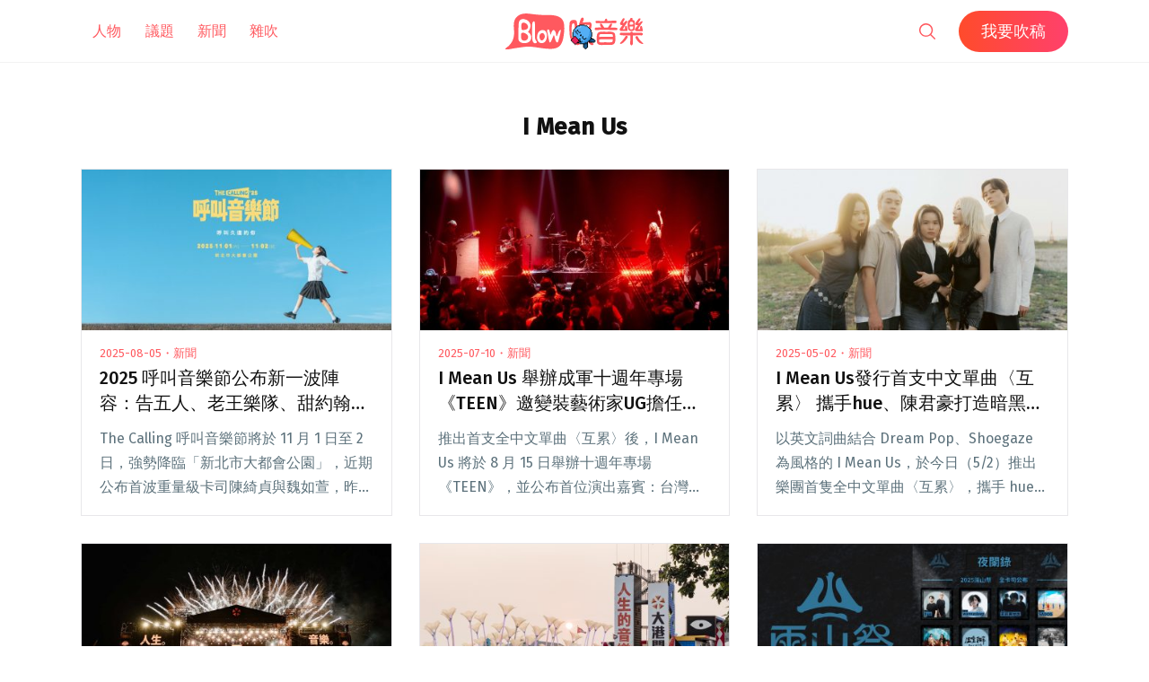

--- FILE ---
content_type: text/html; charset=UTF-8
request_url: https://blow.streetvoice.com/t/i-mean-us/
body_size: 17569
content:
<!doctype html>
<html lang="zh-TW">
<head>
	<meta charset="UTF-8" />
	<meta name="viewport" content="width=device-width, initial-scale=1" />
	<link rel="profile" href="https://gmpg.org/xfn/11" />
	<link href="https://blow.streetvoice.com/wp-content/themes/seedlet/assets/css/bootstrap-grid.css" rel="stylesheet">
			<style type="text/css">
					.heateor_sss_button_instagram span.heateor_sss_svg,a.heateor_sss_instagram span.heateor_sss_svg{background:radial-gradient(circle at 30% 107%,#fdf497 0,#fdf497 5%,#fd5949 45%,#d6249f 60%,#285aeb 90%)}
											.heateor_sss_horizontal_sharing .heateor_sss_svg,.heateor_sss_standard_follow_icons_container .heateor_sss_svg{
							color: #fff;
						border-width: 0px;
			border-style: solid;
			border-color: transparent;
		}
					.heateor_sss_horizontal_sharing .heateorSssTCBackground{
				color:#666;
			}
					.heateor_sss_horizontal_sharing span.heateor_sss_svg:hover,.heateor_sss_standard_follow_icons_container span.heateor_sss_svg:hover{
						border-color: transparent;
		}
		.heateor_sss_vertical_sharing span.heateor_sss_svg,.heateor_sss_floating_follow_icons_container span.heateor_sss_svg{
							color: #fff;
						border-width: 0px;
			border-style: solid;
			border-color: transparent;
		}
				.heateor_sss_vertical_sharing .heateorSssTCBackground{
			color:#666;
		}
						.heateor_sss_vertical_sharing span.heateor_sss_svg:hover,.heateor_sss_floating_follow_icons_container span.heateor_sss_svg:hover{
						border-color: transparent;
		}
		@media screen and (max-width:783px) {.heateor_sss_vertical_sharing{display:none!important}}		</style>
		<meta name='robots' content='index, follow, max-image-preview:large, max-snippet:-1, max-video-preview:-1' />

	<!-- This site is optimized with the Yoast SEO plugin v23.8 - https://yoast.com/wordpress/plugins/seo/ -->
	<title>I Mean Us - Blow 吹音樂</title>
	<link rel="canonical" href="https://blow.streetvoice.com/t/i-mean-us/" />
	<link rel="next" href="https://blow.streetvoice.com/t/i-mean-us/page/2/" />
	<meta property="og:locale" content="zh_TW" />
	<meta property="og:type" content="article" />
	<meta property="og:title" content="I Mean Us - Blow 吹音樂" />
	<meta property="og:url" content="https://blow.streetvoice.com/t/i-mean-us/" />
	<meta property="og:site_name" content="Blow 吹音樂" />
	<script type="application/ld+json" class="yoast-schema-graph">{"@context":"https://schema.org","@graph":[{"@type":"CollectionPage","@id":"https://blow.streetvoice.com/t/i-mean-us/","url":"https://blow.streetvoice.com/t/i-mean-us/","name":"I Mean Us - Blow 吹音樂","isPartOf":{"@id":"https://blow.streetvoice.com/#website"},"primaryImageOfPage":{"@id":"https://blow.streetvoice.com/t/i-mean-us/#primaryimage"},"image":{"@id":"https://blow.streetvoice.com/t/i-mean-us/#primaryimage"},"thumbnailUrl":"https://blow.streetvoice.com/wp-content/uploads/2025/08/0-4.jpg","breadcrumb":{"@id":"https://blow.streetvoice.com/t/i-mean-us/#breadcrumb"},"inLanguage":"zh-TW"},{"@type":"ImageObject","inLanguage":"zh-TW","@id":"https://blow.streetvoice.com/t/i-mean-us/#primaryimage","url":"https://blow.streetvoice.com/wp-content/uploads/2025/08/0-4.jpg","contentUrl":"https://blow.streetvoice.com/wp-content/uploads/2025/08/0-4.jpg","width":1920,"height":1000},{"@type":"BreadcrumbList","@id":"https://blow.streetvoice.com/t/i-mean-us/#breadcrumb","itemListElement":[{"@type":"ListItem","position":1,"name":"Home","item":"https://blow.streetvoice.com/"},{"@type":"ListItem","position":2,"name":"I Mean Us"}]},{"@type":"WebSite","@id":"https://blow.streetvoice.com/#website","url":"https://blow.streetvoice.com/","name":"Blow 吹音樂","description":"獨立音樂大小事","potentialAction":[{"@type":"SearchAction","target":{"@type":"EntryPoint","urlTemplate":"https://blow.streetvoice.com/?s={search_term_string}"},"query-input":{"@type":"PropertyValueSpecification","valueRequired":true,"valueName":"search_term_string"}}],"inLanguage":"zh-TW"}]}</script>
	<!-- / Yoast SEO plugin. -->


<link rel='dns-prefetch' href='//fonts.googleapis.com' />
<link rel='dns-prefetch' href='//v0.wordpress.com' />
<link rel='dns-prefetch' href='//c0.wp.com' />
<link rel="alternate" type="application/rss+xml" title="訂閱《Blow 吹音樂》&raquo; 資訊提供" href="https://blow.streetvoice.com/feed/" />
<link rel="alternate" type="application/rss+xml" title="訂閱《Blow 吹音樂》&raquo; 留言的資訊提供" href="https://blow.streetvoice.com/comments/feed/" />
<link rel="alternate" type="application/rss+xml" title="訂閱《Blow 吹音樂》&raquo; 標籤〈I Mean Us〉的資訊提供" href="https://blow.streetvoice.com/t/i-mean-us/feed/" />
<style id='wp-img-auto-sizes-contain-inline-css'>
img:is([sizes=auto i],[sizes^="auto," i]){contain-intrinsic-size:3000px 1500px}
/*# sourceURL=wp-img-auto-sizes-contain-inline-css */
</style>
<style id='wp-emoji-styles-inline-css'>

	img.wp-smiley, img.emoji {
		display: inline !important;
		border: none !important;
		box-shadow: none !important;
		height: 1em !important;
		width: 1em !important;
		margin: 0 0.07em !important;
		vertical-align: -0.1em !important;
		background: none !important;
		padding: 0 !important;
	}
/*# sourceURL=wp-emoji-styles-inline-css */
</style>
<style id='wp-block-library-inline-css'>
:root{--wp-block-synced-color:#7a00df;--wp-block-synced-color--rgb:122,0,223;--wp-bound-block-color:var(--wp-block-synced-color);--wp-editor-canvas-background:#ddd;--wp-admin-theme-color:#007cba;--wp-admin-theme-color--rgb:0,124,186;--wp-admin-theme-color-darker-10:#006ba1;--wp-admin-theme-color-darker-10--rgb:0,107,160.5;--wp-admin-theme-color-darker-20:#005a87;--wp-admin-theme-color-darker-20--rgb:0,90,135;--wp-admin-border-width-focus:2px}@media (min-resolution:192dpi){:root{--wp-admin-border-width-focus:1.5px}}.wp-element-button{cursor:pointer}:root .has-very-light-gray-background-color{background-color:#eee}:root .has-very-dark-gray-background-color{background-color:#313131}:root .has-very-light-gray-color{color:#eee}:root .has-very-dark-gray-color{color:#313131}:root .has-vivid-green-cyan-to-vivid-cyan-blue-gradient-background{background:linear-gradient(135deg,#00d084,#0693e3)}:root .has-purple-crush-gradient-background{background:linear-gradient(135deg,#34e2e4,#4721fb 50%,#ab1dfe)}:root .has-hazy-dawn-gradient-background{background:linear-gradient(135deg,#faaca8,#dad0ec)}:root .has-subdued-olive-gradient-background{background:linear-gradient(135deg,#fafae1,#67a671)}:root .has-atomic-cream-gradient-background{background:linear-gradient(135deg,#fdd79a,#004a59)}:root .has-nightshade-gradient-background{background:linear-gradient(135deg,#330968,#31cdcf)}:root .has-midnight-gradient-background{background:linear-gradient(135deg,#020381,#2874fc)}:root{--wp--preset--font-size--normal:16px;--wp--preset--font-size--huge:42px}.has-regular-font-size{font-size:1em}.has-larger-font-size{font-size:2.625em}.has-normal-font-size{font-size:var(--wp--preset--font-size--normal)}.has-huge-font-size{font-size:var(--wp--preset--font-size--huge)}.has-text-align-center{text-align:center}.has-text-align-left{text-align:left}.has-text-align-right{text-align:right}.has-fit-text{white-space:nowrap!important}#end-resizable-editor-section{display:none}.aligncenter{clear:both}.items-justified-left{justify-content:flex-start}.items-justified-center{justify-content:center}.items-justified-right{justify-content:flex-end}.items-justified-space-between{justify-content:space-between}.screen-reader-text{border:0;clip-path:inset(50%);height:1px;margin:-1px;overflow:hidden;padding:0;position:absolute;width:1px;word-wrap:normal!important}.screen-reader-text:focus{background-color:#ddd;clip-path:none;color:#444;display:block;font-size:1em;height:auto;left:5px;line-height:normal;padding:15px 23px 14px;text-decoration:none;top:5px;width:auto;z-index:100000}html :where(.has-border-color){border-style:solid}html :where([style*=border-top-color]){border-top-style:solid}html :where([style*=border-right-color]){border-right-style:solid}html :where([style*=border-bottom-color]){border-bottom-style:solid}html :where([style*=border-left-color]){border-left-style:solid}html :where([style*=border-width]){border-style:solid}html :where([style*=border-top-width]){border-top-style:solid}html :where([style*=border-right-width]){border-right-style:solid}html :where([style*=border-bottom-width]){border-bottom-style:solid}html :where([style*=border-left-width]){border-left-style:solid}html :where(img[class*=wp-image-]){height:auto;max-width:100%}:where(figure){margin:0 0 1em}html :where(.is-position-sticky){--wp-admin--admin-bar--position-offset:var(--wp-admin--admin-bar--height,0px)}@media screen and (max-width:600px){html :where(.is-position-sticky){--wp-admin--admin-bar--position-offset:0px}}
.has-text-align-justify{text-align:justify;}

/*# sourceURL=wp-block-library-inline-css */
</style><style id='global-styles-inline-css'>
:root{--wp--preset--aspect-ratio--square: 1;--wp--preset--aspect-ratio--4-3: 4/3;--wp--preset--aspect-ratio--3-4: 3/4;--wp--preset--aspect-ratio--3-2: 3/2;--wp--preset--aspect-ratio--2-3: 2/3;--wp--preset--aspect-ratio--16-9: 16/9;--wp--preset--aspect-ratio--9-16: 9/16;--wp--preset--color--black: #000000;--wp--preset--color--cyan-bluish-gray: #abb8c3;--wp--preset--color--white: #ffffff;--wp--preset--color--pale-pink: #f78da7;--wp--preset--color--vivid-red: #cf2e2e;--wp--preset--color--luminous-vivid-orange: #ff6900;--wp--preset--color--luminous-vivid-amber: #fcb900;--wp--preset--color--light-green-cyan: #7bdcb5;--wp--preset--color--vivid-green-cyan: #00d084;--wp--preset--color--pale-cyan-blue: #8ed1fc;--wp--preset--color--vivid-cyan-blue: #0693e3;--wp--preset--color--vivid-purple: #9b51e0;--wp--preset--color--primary: #ff595f;--wp--preset--color--secondary: #ff595f;--wp--preset--color--foreground: #333333;--wp--preset--color--tertiary: #FAFBF6;--wp--preset--color--background: #FFFFFF;--wp--preset--gradient--vivid-cyan-blue-to-vivid-purple: linear-gradient(135deg,rgb(6,147,227) 0%,rgb(155,81,224) 100%);--wp--preset--gradient--light-green-cyan-to-vivid-green-cyan: linear-gradient(135deg,rgb(122,220,180) 0%,rgb(0,208,130) 100%);--wp--preset--gradient--luminous-vivid-amber-to-luminous-vivid-orange: linear-gradient(135deg,rgb(252,185,0) 0%,rgb(255,105,0) 100%);--wp--preset--gradient--luminous-vivid-orange-to-vivid-red: linear-gradient(135deg,rgb(255,105,0) 0%,rgb(207,46,46) 100%);--wp--preset--gradient--very-light-gray-to-cyan-bluish-gray: linear-gradient(135deg,rgb(238,238,238) 0%,rgb(169,184,195) 100%);--wp--preset--gradient--cool-to-warm-spectrum: linear-gradient(135deg,rgb(74,234,220) 0%,rgb(151,120,209) 20%,rgb(207,42,186) 40%,rgb(238,44,130) 60%,rgb(251,105,98) 80%,rgb(254,248,76) 100%);--wp--preset--gradient--blush-light-purple: linear-gradient(135deg,rgb(255,206,236) 0%,rgb(152,150,240) 100%);--wp--preset--gradient--blush-bordeaux: linear-gradient(135deg,rgb(254,205,165) 0%,rgb(254,45,45) 50%,rgb(107,0,62) 100%);--wp--preset--gradient--luminous-dusk: linear-gradient(135deg,rgb(255,203,112) 0%,rgb(199,81,192) 50%,rgb(65,88,208) 100%);--wp--preset--gradient--pale-ocean: linear-gradient(135deg,rgb(255,245,203) 0%,rgb(182,227,212) 50%,rgb(51,167,181) 100%);--wp--preset--gradient--electric-grass: linear-gradient(135deg,rgb(202,248,128) 0%,rgb(113,206,126) 100%);--wp--preset--gradient--midnight: linear-gradient(135deg,rgb(2,3,129) 0%,rgb(40,116,252) 100%);--wp--preset--gradient--hard-diagonal: linear-gradient(to bottom right, #ff595f 49.9%, #FAFBF6 50%);--wp--preset--gradient--hard-diagonal-inverted: linear-gradient(to top left, #ff595f 49.9%, #FAFBF6 50%);--wp--preset--gradient--hard-horizontal: linear-gradient(to bottom, #ff595f 50%, #FAFBF6 50%);--wp--preset--gradient--hard-horizontal-inverted: linear-gradient(to top, #ff595f 50%, #FAFBF6 50%);--wp--preset--gradient--diagonal: linear-gradient(to bottom right, #ff595f, #FAFBF6);--wp--preset--gradient--diagonal-inverted: linear-gradient(to top left, #ff595f, #FAFBF6);--wp--preset--gradient--horizontal: linear-gradient(to bottom, #ff595f, #FAFBF6);--wp--preset--gradient--horizontal-inverted: linear-gradient(to top, #ff595f, #FAFBF6);--wp--preset--gradient--stripe: linear-gradient(to bottom, transparent 20%, #ff595f 20%, #ff595f 80%, transparent 80%);--wp--preset--font-size--small: 16px;--wp--preset--font-size--medium: 20px;--wp--preset--font-size--large: 24px;--wp--preset--font-size--x-large: 42px;--wp--preset--font-size--tiny: 14px;--wp--preset--font-size--normal: 18px;--wp--preset--font-size--huge: 28px;--wp--preset--spacing--20: 0.44rem;--wp--preset--spacing--30: 0.67rem;--wp--preset--spacing--40: 1rem;--wp--preset--spacing--50: 1.5rem;--wp--preset--spacing--60: 2.25rem;--wp--preset--spacing--70: 3.38rem;--wp--preset--spacing--80: 5.06rem;--wp--preset--shadow--natural: 6px 6px 9px rgba(0, 0, 0, 0.2);--wp--preset--shadow--deep: 12px 12px 50px rgba(0, 0, 0, 0.4);--wp--preset--shadow--sharp: 6px 6px 0px rgba(0, 0, 0, 0.2);--wp--preset--shadow--outlined: 6px 6px 0px -3px rgb(255, 255, 255), 6px 6px rgb(0, 0, 0);--wp--preset--shadow--crisp: 6px 6px 0px rgb(0, 0, 0);}:where(.is-layout-flex){gap: 0.5em;}:where(.is-layout-grid){gap: 0.5em;}body .is-layout-flex{display: flex;}.is-layout-flex{flex-wrap: wrap;align-items: center;}.is-layout-flex > :is(*, div){margin: 0;}body .is-layout-grid{display: grid;}.is-layout-grid > :is(*, div){margin: 0;}:where(.wp-block-columns.is-layout-flex){gap: 2em;}:where(.wp-block-columns.is-layout-grid){gap: 2em;}:where(.wp-block-post-template.is-layout-flex){gap: 1.25em;}:where(.wp-block-post-template.is-layout-grid){gap: 1.25em;}.has-black-color{color: var(--wp--preset--color--black) !important;}.has-cyan-bluish-gray-color{color: var(--wp--preset--color--cyan-bluish-gray) !important;}.has-white-color{color: var(--wp--preset--color--white) !important;}.has-pale-pink-color{color: var(--wp--preset--color--pale-pink) !important;}.has-vivid-red-color{color: var(--wp--preset--color--vivid-red) !important;}.has-luminous-vivid-orange-color{color: var(--wp--preset--color--luminous-vivid-orange) !important;}.has-luminous-vivid-amber-color{color: var(--wp--preset--color--luminous-vivid-amber) !important;}.has-light-green-cyan-color{color: var(--wp--preset--color--light-green-cyan) !important;}.has-vivid-green-cyan-color{color: var(--wp--preset--color--vivid-green-cyan) !important;}.has-pale-cyan-blue-color{color: var(--wp--preset--color--pale-cyan-blue) !important;}.has-vivid-cyan-blue-color{color: var(--wp--preset--color--vivid-cyan-blue) !important;}.has-vivid-purple-color{color: var(--wp--preset--color--vivid-purple) !important;}.has-black-background-color{background-color: var(--wp--preset--color--black) !important;}.has-cyan-bluish-gray-background-color{background-color: var(--wp--preset--color--cyan-bluish-gray) !important;}.has-white-background-color{background-color: var(--wp--preset--color--white) !important;}.has-pale-pink-background-color{background-color: var(--wp--preset--color--pale-pink) !important;}.has-vivid-red-background-color{background-color: var(--wp--preset--color--vivid-red) !important;}.has-luminous-vivid-orange-background-color{background-color: var(--wp--preset--color--luminous-vivid-orange) !important;}.has-luminous-vivid-amber-background-color{background-color: var(--wp--preset--color--luminous-vivid-amber) !important;}.has-light-green-cyan-background-color{background-color: var(--wp--preset--color--light-green-cyan) !important;}.has-vivid-green-cyan-background-color{background-color: var(--wp--preset--color--vivid-green-cyan) !important;}.has-pale-cyan-blue-background-color{background-color: var(--wp--preset--color--pale-cyan-blue) !important;}.has-vivid-cyan-blue-background-color{background-color: var(--wp--preset--color--vivid-cyan-blue) !important;}.has-vivid-purple-background-color{background-color: var(--wp--preset--color--vivid-purple) !important;}.has-black-border-color{border-color: var(--wp--preset--color--black) !important;}.has-cyan-bluish-gray-border-color{border-color: var(--wp--preset--color--cyan-bluish-gray) !important;}.has-white-border-color{border-color: var(--wp--preset--color--white) !important;}.has-pale-pink-border-color{border-color: var(--wp--preset--color--pale-pink) !important;}.has-vivid-red-border-color{border-color: var(--wp--preset--color--vivid-red) !important;}.has-luminous-vivid-orange-border-color{border-color: var(--wp--preset--color--luminous-vivid-orange) !important;}.has-luminous-vivid-amber-border-color{border-color: var(--wp--preset--color--luminous-vivid-amber) !important;}.has-light-green-cyan-border-color{border-color: var(--wp--preset--color--light-green-cyan) !important;}.has-vivid-green-cyan-border-color{border-color: var(--wp--preset--color--vivid-green-cyan) !important;}.has-pale-cyan-blue-border-color{border-color: var(--wp--preset--color--pale-cyan-blue) !important;}.has-vivid-cyan-blue-border-color{border-color: var(--wp--preset--color--vivid-cyan-blue) !important;}.has-vivid-purple-border-color{border-color: var(--wp--preset--color--vivid-purple) !important;}.has-vivid-cyan-blue-to-vivid-purple-gradient-background{background: var(--wp--preset--gradient--vivid-cyan-blue-to-vivid-purple) !important;}.has-light-green-cyan-to-vivid-green-cyan-gradient-background{background: var(--wp--preset--gradient--light-green-cyan-to-vivid-green-cyan) !important;}.has-luminous-vivid-amber-to-luminous-vivid-orange-gradient-background{background: var(--wp--preset--gradient--luminous-vivid-amber-to-luminous-vivid-orange) !important;}.has-luminous-vivid-orange-to-vivid-red-gradient-background{background: var(--wp--preset--gradient--luminous-vivid-orange-to-vivid-red) !important;}.has-very-light-gray-to-cyan-bluish-gray-gradient-background{background: var(--wp--preset--gradient--very-light-gray-to-cyan-bluish-gray) !important;}.has-cool-to-warm-spectrum-gradient-background{background: var(--wp--preset--gradient--cool-to-warm-spectrum) !important;}.has-blush-light-purple-gradient-background{background: var(--wp--preset--gradient--blush-light-purple) !important;}.has-blush-bordeaux-gradient-background{background: var(--wp--preset--gradient--blush-bordeaux) !important;}.has-luminous-dusk-gradient-background{background: var(--wp--preset--gradient--luminous-dusk) !important;}.has-pale-ocean-gradient-background{background: var(--wp--preset--gradient--pale-ocean) !important;}.has-electric-grass-gradient-background{background: var(--wp--preset--gradient--electric-grass) !important;}.has-midnight-gradient-background{background: var(--wp--preset--gradient--midnight) !important;}.has-small-font-size{font-size: var(--wp--preset--font-size--small) !important;}.has-medium-font-size{font-size: var(--wp--preset--font-size--medium) !important;}.has-large-font-size{font-size: var(--wp--preset--font-size--large) !important;}.has-x-large-font-size{font-size: var(--wp--preset--font-size--x-large) !important;}
/*# sourceURL=global-styles-inline-css */
</style>

<style id='classic-theme-styles-inline-css'>
/*! This file is auto-generated */
.wp-block-button__link{color:#fff;background-color:#32373c;border-radius:9999px;box-shadow:none;text-decoration:none;padding:calc(.667em + 2px) calc(1.333em + 2px);font-size:1.125em}.wp-block-file__button{background:#32373c;color:#fff;text-decoration:none}
/*# sourceURL=/wp-includes/css/classic-themes.min.css */
</style>
<link rel='stylesheet' id='dashicons-css' href='https://c0.wp.com/c/6.9/wp-includes/css/dashicons.min.css' media='all' />
<link rel='stylesheet' id='post-views-counter-frontend-css' href='https://blow.streetvoice.com/wp-content/plugins/post-views-counter/css/frontend.css?ver=1.3.11' media='all' />
<link rel='stylesheet' id='ppress-frontend-css' href='https://blow.streetvoice.com/wp-content/plugins/wp-user-avatar/assets/css/frontend.min.css?ver=3.2.13' media='all' />
<link rel='stylesheet' id='ppress-flatpickr-css' href='https://blow.streetvoice.com/wp-content/plugins/wp-user-avatar/assets/flatpickr/flatpickr.min.css?ver=3.2.13' media='all' />
<link rel='stylesheet' id='ppress-select2-css' href='https://blow.streetvoice.com/wp-content/plugins/wp-user-avatar/assets/select2/select2.min.css?ver=6.9' media='all' />
<link rel='stylesheet' id='seedlet-fonts-css' href='https://fonts.googleapis.com/css?family=Fira+Sans%3Aital%2Cwght%400%2C400%3B0%2C500%3B1%2C400%7CPlayfair+Display%3Aital%2Cwght%400%2C400%3B0%2C700%3B1%2C400&#038;subset=latin%2Clatin-ext' media='all' />
<link rel='stylesheet' id='seedlet-style-css' href='https://blow.streetvoice.com/wp-content/themes/seedlet/style.css?ver=1.1.13' media='all' />
<link rel='stylesheet' id='seedlet-style-navigation-css' href='https://blow.streetvoice.com/wp-content/themes/seedlet/assets/css/style-navigation.css?ver=1.1.13' media='all' />
<link rel='stylesheet' id='seedlet-print-style-css' href='https://blow.streetvoice.com/wp-content/themes/seedlet/assets/css/print.css?ver=1.1.13' media='print' />
<link rel='stylesheet' id='seedlet-custom-color-overrides-css' href='https://blow.streetvoice.com/wp-content/themes/seedlet/assets/css/custom-color-overrides.css?ver=1.1.13' media='all' />
<style id='seedlet-custom-color-overrides-inline-css'>
:root {--global--color-primary:#ff595f;--global--color-primary-hover: #4C4C4C;--global--color-secondary:#ff595f;--global--color-secondary-hover: #4C4C4C;}::selection { background-color: #F2F2F2;}::-moz-selection { background-color: #F2F2F2;}
/*# sourceURL=seedlet-custom-color-overrides-inline-css */
</style>
<link rel='stylesheet' id='heateor_sss_frontend_css-css' href='https://blow.streetvoice.com/wp-content/plugins/sassy-social-share/public/css/sassy-social-share-public.css?ver=3.3.42' media='all' />
<link rel='stylesheet' id='tablepress-default-css' href='https://blow.streetvoice.com/wp-content/plugins/tablepress/css/default.min.css?ver=1.14' media='all' />
<link rel='stylesheet' id='jetpack_css-css' href='https://c0.wp.com/p/jetpack/11.0.2/css/jetpack.css' media='all' />
<script src="https://c0.wp.com/c/6.9/wp-includes/js/jquery/jquery.min.js" id="jquery-core-js"></script>
<script src="https://c0.wp.com/c/6.9/wp-includes/js/jquery/jquery-migrate.min.js" id="jquery-migrate-js"></script>
<script src="https://blow.streetvoice.com/wp-content/plugins/wp-user-avatar/assets/flatpickr/flatpickr.min.js?ver=6.9" id="ppress-flatpickr-js"></script>
<script src="https://blow.streetvoice.com/wp-content/plugins/wp-user-avatar/assets/select2/select2.min.js?ver=6.9" id="ppress-select2-js"></script>
<link rel="https://api.w.org/" href="https://blow.streetvoice.com/wp-json/" /><link rel="alternate" title="JSON" type="application/json" href="https://blow.streetvoice.com/wp-json/wp/v2/tags/3787" /><link rel="EditURI" type="application/rsd+xml" title="RSD" href="https://blow.streetvoice.com/xmlrpc.php?rsd" />
<meta name="generator" content="WordPress 6.9" />
<!-- Start Alexa Certify Javascript -->
<script type="text/javascript">
_atrk_opts = { atrk_acct:"CKFni1a8s700Ea", domain:"streetvoice.com",dynamic: true};
(function() { var as = document.createElement('script'); as.type = 'text/javascript'; as.async = true; as.src = "https://d31qbv1cthcecs.cloudfront.net/atrk.js"; var s = document.getElementsByTagName('script')[0];s.parentNode.insertBefore(as, s); })();
</script>
<noscript><img src="https://d5nxst8fruw4z.cloudfront.net/atrk.gif?account=CKFni1a8s700Ea" style="display:none" height="1" width="1" alt="" /></noscript>
<!-- End Alexa Certify Javascript -->
<style>img#wpstats{display:none}</style>
	<style type="text/css">.broken_link, a.broken_link {
	text-decoration: line-through;
}</style>			<style type="text/css">
				/* If html does not have either class, do not show lazy loaded images. */
				html:not( .jetpack-lazy-images-js-enabled ):not( .js ) .jetpack-lazy-image {
					display: none;
				}
			</style>
			<script>
				document.documentElement.classList.add(
					'jetpack-lazy-images-js-enabled'
				);
			</script>
		<link rel="icon" href="https://blow.streetvoice.com/wp-content/uploads/2021/04/cropped-blow-512x512-1-32x32.png" sizes="32x32" />
<link rel="icon" href="https://blow.streetvoice.com/wp-content/uploads/2021/04/cropped-blow-512x512-1-192x192.png" sizes="192x192" />
<link rel="apple-touch-icon" href="https://blow.streetvoice.com/wp-content/uploads/2021/04/cropped-blow-512x512-1-180x180.png" />
<meta name="msapplication-TileImage" content="https://blow.streetvoice.com/wp-content/uploads/2021/04/cropped-blow-512x512-1-270x270.png" />

	<script async='async' src='https://www.googletagservices.com/tag/js/gpt.js'></script>
<script>
  var googletag = googletag || {};
  googletag.cmd = googletag.cmd || [];
</script>

			<!-- 文章內頁 --!>
        <script>
          googletag.cmd.push(function() {
            googletag.defineSlot('/6531201/bm_article_pc_300x250_1', [[300, 250], [1, 1]],'div-gpt-ad-1560939147752-0').addService(googletag.pubads());
            googletag.defineSlot('/6531201/bm_article_pc_300x250_2', [[300, 250], [1, 1]], 'div-gpt-ad-1560939147752-1').addService(googletag.pubads());
            googletag.defineSlot('/6531201/bm_article_right_pc_336x280_1', [300, 250], 'div-gpt-ad-1560939147752-2').addService(googletag.pubads());
            googletag.defineSlot('/6531201/bm_article_right_pc_336x280_2', [300, 250], 'div-gpt-ad-1560939147752-3').addService(googletag.pubads());
            googletag.defineSlot('/6531201/bm_list_right_pc_300x600', [[300, 250], [336, 280], [300, 600]], 'div-gpt-ad-1560940122581-1').addService(googletag.pubads());
            googletag.defineSlot('/6531201/bm_article_atf_mb_320x100', [[320, 50], [320, 100], [1, 1]], 'div-gpt-ad-1560939428720-0').addService(googletag.pubads());
            googletag.defineSlot('/6531201/bm_article_infeed_mb_336x280_1', [[300, 250], 'fluid', [320, 50], [336, 280], [320, 100]], 'div-gpt-ad-1560939428720-1').addService(googletag.pubads());
            googletag.defineSlot('/6531201/bm_article_infeed_mb_336x280_2', [[320, 50], [320, 100], 'fluid', [300, 250], [336, 280]], 'div-gpt-ad-1560939428720-2').addService(googletag.pubads());
            googletag.defineSlot('/6531201/bm_footer_all_mb', [[300, 250], [336, 280], 'fluid'], 'div-gpt-ad-1560939996427-0').addService(googletag.pubads());
            googletag.pubads().enableSingleRequest();
            googletag.pubads().collapseEmptyDivs();
			googletag.pubads().enableLazyLoad({
				fetchMarginPercent: 250,  // 在 5 個檢視點範圍內擷取版位。
				renderMarginPercent: 100,  //  在 2 個檢視點範圍內顯示版位。
				mobileScaling: 2.0  // 使用行動裝置時，將上述值加倍。
			});
            googletag.enableServices();
          });
        </script>
	
	<!-- Google Tag Manager -->
	<script>(function(w,d,s,l,i){w[l]=w[l]||[];w[l].push({'gtm.start':
	new Date().getTime(),event:'gtm.js'});var f=d.getElementsByTagName(s)[0],
	j=d.createElement(s),dl=l!='dataLayer'?'&l='+l:'';j.async=true;j.src=
	'https://www.googletagmanager.com/gtm.js?id='+i+dl;f.parentNode.insertBefore(j,f);
	})(window,document,'script','dataLayer','GTM-TSRQDR5');</script>
	<!-- End Google Tag Manager -->

	<!-- Global site tag (gtag.js) - Google Analytics -->
	<script async src="https://www.googletagmanager.com/gtag/js?id=UA-964610-35"></script>
	<script>
	  window.dataLayer = window.dataLayer || [];
	  function gtag(){dataLayer.push(arguments);}
	  gtag('js', new Date());
	  gtag('config', 'UA-964610-35');
	</script>

<!-- Google tag (gtag.js) -->
<script async src="https://www.googletagmanager.com/gtag/js?id=G-XSND25BJ10"></script>
<script>
  window.dataLayer = window.dataLayer || [];
  function gtag(){dataLayer.push(arguments);}
  gtag('js', new Date());

  gtag('config', 'G-XSND25BJ10');
</script>

</head>

<body class="archive tag tag-i-mean-us tag-3787 wp-embed-responsive wp-theme-seedlet hfeed has-main-navigation">
	<!-- Google Tag Manager (noscript) -->
	<noscript><iframe src="https://www.googletagmanager.com/ns.html?id=GTM-TSRQDR5"
	height="0" width="0" style="display:none;visibility:hidden"></iframe></noscript>
	<!-- End Google Tag Manager (noscript) -->
	
<div id="page" class="site">
	<a class="skip-link screen-reader-text" href="#content">跳至主要內容</a>

	
	<header id="masthead" class="site-header header_classes has-title-and-tagline has-menu" role="banner">
		<div class="container">
				<nav id="site-navigation" class="primary-navigation" role="navigation" aria-label="主要選單">
		<button id="primary-close-menu" class="button close">
			<span class="dropdown-icon close">關閉 <svg class="svg-icon" width="24" height="24" aria-hidden="true" role="img" focusable="false" viewBox="0 0 24 24" fill="none" xmlns="http://www.w3.org/2000/svg"><path fill-rule="evenodd" clip-rule="evenodd" d="M12 10.9394L5.53033 4.46973L4.46967 5.53039L10.9393 12.0001L4.46967 18.4697L5.53033 19.5304L12 13.0607L18.4697 19.5304L19.5303 18.4697L13.0607 12.0001L19.5303 5.53039L18.4697 4.46973L12 10.9394Z" fill="currentColor"/></svg></span>
			<span class="hide-visually collapsed-text">已收合</span>
		</button>
		
		<div class="primary-menu-container"><ul id="menu-menu_new-1" class="menu-wrapper"><li class="menu-item menu-item-type-taxonomy menu-item-object-category menu-item-29570"><a href="https://blow.streetvoice.com/c/issue/">人物</a></li>
<li class="menu-item menu-item-type-taxonomy menu-item-object-category menu-item-29572"><a href="https://blow.streetvoice.com/c/review/">議題</a></li>
<li class="menu-item menu-item-type-taxonomy menu-item-object-category menu-item-29577"><a href="https://blow.streetvoice.com/c/headline/">新聞</a></li>
<li class="menu-item menu-item-type-taxonomy menu-item-object-category menu-item-29571"><a href="https://blow.streetvoice.com/c/lifestyle/">雜吹</a></li>
<li class="menu-item menu-item-type-post_type menu-item-object-page menu-item-53740"><a href="https://blow.streetvoice.com/submit/">我要吹稿</a></li>
</ul></div>
	</nav><!-- #site-navigation -->

<div class="menu-button-container">
			<button id="primary-open-menu" class="button open">
			<span class="dropdown-icon open"><svg class="svg-icon" width="24" height="24" aria-hidden="true" role="img" focusable="false" viewBox="0 0 24 24" fill="none" xmlns="http://www.w3.org/2000/svg"><path fill-rule="evenodd" clip-rule="evenodd" d="M4.5 6H19.5V7.5H4.5V6ZM4.5 12H19.5V13.5H4.5V12ZM19.5 18H4.5V19.5H19.5V18Z" fill="currentColor"/></svg></span>
			<span class="hide-visually expanded-text">已展開</span>
		</button>
	</div>
			
<div class="site-logo">
	<a href="https://blow.streetvoice.com/" rel="home">
		<img src="https://blow.streetvoice.com/wp-content/themes/seedlet/assets/img/logo-Blow-w.svg" class="logo-Blow-w">
		<img src="https://blow.streetvoice.com/wp-content/themes/seedlet/assets/img/logo-Blow-r.svg" class="logo-Blow-r">
	</a>
</div>


			<div class="d-flex">
				<form class="search" method="get" action="https://blow.streetvoice.com" role="search">
				  <input type="search" class="search-field" value="" name="s" title="搜尋關鍵字:" />
				  <marquee direction="left" scrolldelay="40" class="position-absolute icon-blow">
		        <img src="https://blow.streetvoice.com/wp-content/themes/seedlet/assets/img/blow.gif" border="0" />
		    	</marquee>
				</form>
				<a href="https://blow.streetvoice.com/submit/" class="btn btn-blow d-none d-md-inline-flex ml-10p">我要吹稿</a>
			</div>
		</div>
	</header><!-- #masthead -->

	<div id="content" class="site-content">

	<section id="primary" class="content-area">
		<main id="main" class="site-main" role="main">
			<div class="container">
								<header class="page-header mt-20p mb-30p text-center">
					<h1 class="page-title">I Mean Us</h1>									</header><!-- .page-header -->
				
				<div class="row">
										<div class="col-md-4 mb-30p">
						<a href="https://blow.streetvoice.com/82213/" class="d-block border-block hover-bg-black">
							<img width="420" height="218" src="https://blow.streetvoice.com/wp-content/uploads/2025/08/0-4-420x218.jpg" class="attachment-spot-featured size-spot-featured wp-post-image jetpack-lazy-image" alt="" decoding="async" loading="lazy" data-lazy-srcset="https://blow.streetvoice.com/wp-content/uploads/2025/08/0-4-420x218.jpg 420w, https://blow.streetvoice.com/wp-content/uploads/2025/08/0-4-300x156.jpg 300w, https://blow.streetvoice.com/wp-content/uploads/2025/08/0-4-1024x533.jpg 1024w, https://blow.streetvoice.com/wp-content/uploads/2025/08/0-4-768x400.jpg 768w, https://blow.streetvoice.com/wp-content/uploads/2025/08/0-4-1536x800.jpg 1536w, https://blow.streetvoice.com/wp-content/uploads/2025/08/0-4-960x500.jpg 960w, https://blow.streetvoice.com/wp-content/uploads/2025/08/0-4-750x390.jpg 750w, https://blow.streetvoice.com/wp-content/uploads/2025/08/0-4-1568x817.jpg 1568w, https://blow.streetvoice.com/wp-content/uploads/2025/08/0-4.jpg 1920w" data-lazy-sizes="auto, (max-width: 420px) 100vw, 420px" data-lazy-src="https://blow.streetvoice.com/wp-content/uploads/2025/08/0-4-420x218.jpg?is-pending-load=1" srcset="[data-uri]" />							<div class="p-20p">
								<p class="text-red line-height-sm mb-5p">
									<small>2025-08-05・新聞</small>
								</p>
								<h4 class="height-two">2025 呼叫音樂節公布新一波陣容：告五人、老王樂隊、甜約翰、VH、I Mean Us</h4>
								<p class="height-three mb-0">The Calling 呼叫音樂節將於 11 月 1 日至 2 日，強勢降臨「新北市大都會公園」，近期公布首波重量級卡司陳綺貞與魏如萱，昨（8/4）日，呼叫音樂節再度釋出新一波卡司：告五人、老王樂隊、甜約翰、VH、I Mean Us 將齊聚閱讀全文 "2025 呼叫音樂節公布新一波陣容：告五人、老王樂隊、甜約翰、VH、I Mean Us"</p>
							</div>
						</a>
					</div>
				
										<div class="col-md-4 mb-30p">
						<a href="https://blow.streetvoice.com/81773/" class="d-block border-block hover-bg-black">
							<img width="420" height="218" src="https://blow.streetvoice.com/wp-content/uploads/2025/07/0-9-420x218.jpg" class="attachment-spot-featured size-spot-featured wp-post-image jetpack-lazy-image" alt="" decoding="async" loading="lazy" data-lazy-srcset="https://blow.streetvoice.com/wp-content/uploads/2025/07/0-9-420x218.jpg 420w, https://blow.streetvoice.com/wp-content/uploads/2025/07/0-9-300x156.jpg 300w, https://blow.streetvoice.com/wp-content/uploads/2025/07/0-9-1024x533.jpg 1024w, https://blow.streetvoice.com/wp-content/uploads/2025/07/0-9-768x400.jpg 768w, https://blow.streetvoice.com/wp-content/uploads/2025/07/0-9-1536x800.jpg 1536w, https://blow.streetvoice.com/wp-content/uploads/2025/07/0-9-960x500.jpg 960w, https://blow.streetvoice.com/wp-content/uploads/2025/07/0-9-750x390.jpg 750w, https://blow.streetvoice.com/wp-content/uploads/2025/07/0-9-1568x817.jpg 1568w, https://blow.streetvoice.com/wp-content/uploads/2025/07/0-9.jpg 1920w" data-lazy-sizes="auto, (max-width: 420px) 100vw, 420px" data-lazy-src="https://blow.streetvoice.com/wp-content/uploads/2025/07/0-9-420x218.jpg?is-pending-load=1" srcset="[data-uri]" />							<div class="p-20p">
								<p class="text-red line-height-sm mb-5p">
									<small>2025-07-10・新聞</small>
								</p>
								<h4 class="height-two">I Mean Us 舉辦成軍十週年專場《TEEN》邀變裝藝術家UG擔任嘉賓</h4>
								<p class="height-three mb-0">推出首支全中文單曲〈互累〉後，I Mean Us 將於 8 月 15 日舉辦十週年專場《TEEN》，並公布首位演出嘉賓：台灣變裝藝術家 UG。主唱 Mandark 曾在某次訪問中說道：「我們不會輕易辦演出，希望每次作品都準備到自己滿意的程度閱讀全文 "I Mean Us 舉辦成軍十週年專場《TEEN》邀變裝藝術家UG擔任嘉賓"</p>
							</div>
						</a>
					</div>
				
										<div class="col-md-4 mb-30p">
						<a href="https://blow.streetvoice.com/80217/" class="d-block border-block hover-bg-black">
							<img width="420" height="218" src="https://blow.streetvoice.com/wp-content/uploads/2025/05/0-1-420x218.jpg" class="attachment-spot-featured size-spot-featured wp-post-image jetpack-lazy-image" alt="" decoding="async" loading="lazy" data-lazy-srcset="https://blow.streetvoice.com/wp-content/uploads/2025/05/0-1-420x218.jpg 420w, https://blow.streetvoice.com/wp-content/uploads/2025/05/0-1-300x156.jpg 300w, https://blow.streetvoice.com/wp-content/uploads/2025/05/0-1-1024x533.jpg 1024w, https://blow.streetvoice.com/wp-content/uploads/2025/05/0-1-768x400.jpg 768w, https://blow.streetvoice.com/wp-content/uploads/2025/05/0-1-1536x800.jpg 1536w, https://blow.streetvoice.com/wp-content/uploads/2025/05/0-1-960x500.jpg 960w, https://blow.streetvoice.com/wp-content/uploads/2025/05/0-1-750x390.jpg 750w, https://blow.streetvoice.com/wp-content/uploads/2025/05/0-1-1568x817.jpg 1568w, https://blow.streetvoice.com/wp-content/uploads/2025/05/0-1.jpg 1920w" data-lazy-sizes="auto, (max-width: 420px) 100vw, 420px" data-lazy-src="https://blow.streetvoice.com/wp-content/uploads/2025/05/0-1-420x218.jpg?is-pending-load=1" srcset="[data-uri]" />							<div class="p-20p">
								<p class="text-red line-height-sm mb-5p">
									<small>2025-05-02・新聞</small>
								</p>
								<h4 class="height-two">I Mean Us發行首支中文單曲〈互累〉 攜手hue、陳君豪打造暗黑迷幻之作</h4>
								<p class="height-three mb-0">以英文詞曲結合 Dream Pop、Shoegaze 為風格的 I Mean Us，於今日（5/2）推出樂團首隻全中文單曲〈互累〉，攜手 hue 的主唱知更，以及製作人陳君豪，共同打造充滿張力與神秘感的新作。除了創作語言上的突破，新曲風格也閱讀全文 "I Mean Us發行首支中文單曲〈互累〉 攜手hue、陳君豪打造暗黑迷幻之作"</p>
							</div>
						</a>
					</div>
				
										<div class="col-md-4 mb-30p">
						<a href="https://blow.streetvoice.com/79717/" class="d-block border-block hover-bg-black">
							<img width="420" height="218" src="https://blow.streetvoice.com/wp-content/uploads/2025/03/000-18-420x218.jpg" class="attachment-spot-featured size-spot-featured wp-post-image jetpack-lazy-image" alt="" decoding="async" loading="lazy" data-lazy-srcset="https://blow.streetvoice.com/wp-content/uploads/2025/03/000-18-420x218.jpg 420w, https://blow.streetvoice.com/wp-content/uploads/2025/03/000-18-960x500.jpg 960w, https://blow.streetvoice.com/wp-content/uploads/2025/03/000-18-750x390.jpg 750w" data-lazy-sizes="auto, (max-width: 420px) 100vw, 420px" data-lazy-src="https://blow.streetvoice.com/wp-content/uploads/2025/03/000-18-420x218.jpg?is-pending-load=1" srcset="[data-uri]" />							<div class="p-20p">
								<p class="text-red line-height-sm mb-5p">
									<small>2025-03-30・新聞</small>
								</p>
								<h4 class="height-two">2025大港首日回顧：傷心欲絕南霸天開場、廣末涼子獻唱七首歌、閃靈回歸壓軸</h4>
								<p class="height-three mb-0">第 16 屆大港開唱 MEGAPORT 於週六（3/29）正式登場，招牌船鳴聲轟隆隆響起，再次號召上萬大港男女齊聚一趟。 迎接大港開唱第一天，許多舞台祭出重量演出陣容開場，為本屆活動揭開序幕。擔任「南霸天」舞台開場的傷心欲絕，以一系列抒情作閱讀全文 "2025大港首日回顧：傷心欲絕南霸天開場、廣末涼子獻唱七首歌、閃靈回歸壓軸"</p>
							</div>
						</a>
					</div>
				
										<div class="col-md-4 mb-30p">
						<a href="https://blow.streetvoice.com/79678/" class="d-block border-block hover-bg-black">
							<img width="420" height="218" src="https://blow.streetvoice.com/wp-content/uploads/2025/03/0-14-420x218.jpg" class="attachment-spot-featured size-spot-featured wp-post-image jetpack-lazy-image" alt="" decoding="async" loading="lazy" data-lazy-srcset="https://blow.streetvoice.com/wp-content/uploads/2025/03/0-14-420x218.jpg 420w, https://blow.streetvoice.com/wp-content/uploads/2025/03/0-14-960x500.jpg 960w, https://blow.streetvoice.com/wp-content/uploads/2025/03/0-14-750x390.jpg 750w" data-lazy-sizes="auto, (max-width: 420px) 100vw, 420px" data-lazy-src="https://blow.streetvoice.com/wp-content/uploads/2025/03/0-14-420x218.jpg?is-pending-load=1" srcset="[data-uri]" />							<div class="p-20p">
								<p class="text-red line-height-sm mb-5p">
									<small>2025-03-26・新聞</small>
								</p>
								<h4 class="height-two">第16屆大港開唱攻略大公開：橋王回歸、廣末涼子倒數開唱、水果奶奶驚喜登場</h4>
								<p class="height-three mb-0">每年春季最盛大的音樂祭「大港開唱」將在本週末 3/29、3/30 於高雄駁二藝術特區登場！今年預計有 18 組國際藝人輪番登台，成為歷屆之最，包括傳奇樂團 QURULI、演唱動畫《青之驅魔師》片頭曲的日本樂團 UVERworld、迷幻搖滾樂閱讀全文 "第16屆大港開唱攻略大公開：橋王回歸、廣末涼子倒數開唱、水果奶奶驚喜登場"</p>
							</div>
						</a>
					</div>
				
										<div class="col-md-4 mb-30p">
						<a href="https://blow.streetvoice.com/79060/" class="d-block border-block hover-bg-black">
							<img width="420" height="218" src="https://blow.streetvoice.com/wp-content/uploads/2025/02/FotoJet-2-420x218.jpg" class="attachment-spot-featured size-spot-featured wp-post-image jetpack-lazy-image" alt="" decoding="async" loading="lazy" data-lazy-srcset="https://blow.streetvoice.com/wp-content/uploads/2025/02/FotoJet-2-420x218.jpg 420w, https://blow.streetvoice.com/wp-content/uploads/2025/02/FotoJet-2-960x500.jpg 960w, https://blow.streetvoice.com/wp-content/uploads/2025/02/FotoJet-2-750x390.jpg 750w" data-lazy-sizes="auto, (max-width: 420px) 100vw, 420px" data-lazy-src="https://blow.streetvoice.com/wp-content/uploads/2025/02/FotoJet-2-420x218.jpg?is-pending-load=1" srcset="[data-uri]" />							<div class="p-20p">
								<p class="text-red line-height-sm mb-5p">
									<small>2025-02-14・新聞</small>
								</p>
								<h4 class="height-two">2025雨山祭公佈12組陣容 金毛主導神秘音樂計畫「忘憂水」獨家搶先登場！</h4>
								<p class="height-three mb-0">「雨山祭」又名政大音樂祭，是由政大學生所發起的北部學生音樂節，今年已邁入第 9 屆。今年 3 月 8 日於國立政治大學盛大舉行，延續音樂祭與在地的連結，透過音樂深入與當地居民、大學生的溝通，建立文山音樂生態系。同時，本次活動也融合音樂、藝術閱讀全文 "2025雨山祭公佈12組陣容 金毛主導神秘音樂計畫「忘憂水」獨家搶先登場！"</p>
							</div>
						</a>
					</div>
				
										<div class="col-md-4 mb-30p">
						<a href="https://blow.streetvoice.com/78705/" class="d-block border-block hover-bg-black">
							<img width="420" height="218" src="https://blow.streetvoice.com/wp-content/uploads/2025/01/FotoJet-2-420x218.jpg" class="attachment-spot-featured size-spot-featured wp-post-image jetpack-lazy-image" alt="" decoding="async" loading="lazy" data-lazy-srcset="https://blow.streetvoice.com/wp-content/uploads/2025/01/FotoJet-2-420x218.jpg 420w, https://blow.streetvoice.com/wp-content/uploads/2025/01/FotoJet-2-960x500.jpg 960w, https://blow.streetvoice.com/wp-content/uploads/2025/01/FotoJet-2-750x390.jpg 750w" data-lazy-sizes="auto, (max-width: 420px) 100vw, 420px" data-lazy-src="https://blow.streetvoice.com/wp-content/uploads/2025/01/FotoJet-2-420x218.jpg?is-pending-load=1" srcset="[data-uri]" />							<div class="p-20p">
								<p class="text-red line-height-sm mb-5p">
									<small>2025-01-17・音樂節｜現場</small>
								</p>
								<h4 class="height-two">南西、咖咖、Mandark、黃玠瑋⋯⋯女主唱的二手拍1/18、1/19在中山區Partipost登場</h4>
								<p class="height-three mb-0">延續過去女主唱二手拍市集的熱度，今年冬日「香香的房間——女主唱の二手拍」再度回到熱鬧的中山區，相聚於 Partipost 創作者空間！ 放下麥克風、打開衣櫥，透過與歌迷朋友面對面的交流，以及女主唱們親自挑選的選物，展現音樂人最真實的生活態度閱讀全文 "南西、咖咖、Mandark、黃玠瑋⋯⋯女主唱的二手拍1/18、1/19在中山區Partipost登場"</p>
							</div>
						</a>
					</div>
				
										<div class="col-md-4 mb-30p">
						<a href="https://blow.streetvoice.com/78195/" class="d-block border-block hover-bg-black">
							<img width="420" height="218" src="https://blow.streetvoice.com/wp-content/uploads/2024/12/0000-18-420x218.jpg" class="attachment-spot-featured size-spot-featured wp-post-image jetpack-lazy-image" alt="" decoding="async" loading="lazy" data-lazy-srcset="https://blow.streetvoice.com/wp-content/uploads/2024/12/0000-18-420x218.jpg 420w, https://blow.streetvoice.com/wp-content/uploads/2024/12/0000-18-300x156.jpg 300w, https://blow.streetvoice.com/wp-content/uploads/2024/12/0000-18-1024x533.jpg 1024w, https://blow.streetvoice.com/wp-content/uploads/2024/12/0000-18-768x400.jpg 768w, https://blow.streetvoice.com/wp-content/uploads/2024/12/0000-18-1536x800.jpg 1536w, https://blow.streetvoice.com/wp-content/uploads/2024/12/0000-18-960x500.jpg 960w, https://blow.streetvoice.com/wp-content/uploads/2024/12/0000-18-750x390.jpg 750w, https://blow.streetvoice.com/wp-content/uploads/2024/12/0000-18-1568x817.jpg 1568w, https://blow.streetvoice.com/wp-content/uploads/2024/12/0000-18.jpg 1920w" data-lazy-sizes="auto, (max-width: 420px) 100vw, 420px" data-lazy-src="https://blow.streetvoice.com/wp-content/uploads/2024/12/0000-18-420x218.jpg?is-pending-load=1" srcset="[data-uri]" />							<div class="p-20p">
								<p class="text-red line-height-sm mb-5p">
									<small>2024-12-24・新聞</small>
								</p>
								<h4 class="height-two">OHAN發行個人創作 EP《REBIRTH》 邀知更、someshiit 山姆為明年三月專場助陣</h4>
								<p class="height-three mb-0">深受英倫搖滾與韓國文化影響的新生代創作人 OHAN，於近日（12/24）發行個人創作 EP《REBIRTH》。新作品融合韓文與英文，從中探討成長、好友離世及個人生命哲學，與自我對話中淬鍊而成的「私密」之作。 隨著作品發行，他同時宣布將於 2閱讀全文 "OHAN發行個人創作 EP《REBIRTH》 邀知更、someshiit 山姆為明年三月專場助陣"</p>
							</div>
						</a>
					</div>
				
										<div class="col-md-4 mb-30p">
						<a href="https://blow.streetvoice.com/77050/" class="d-block border-block hover-bg-black">
							<img width="420" height="218" src="https://blow.streetvoice.com/wp-content/uploads/2024/10/333-420x218.png" class="attachment-spot-featured size-spot-featured wp-post-image jetpack-lazy-image" alt="" decoding="async" loading="lazy" data-lazy-srcset="https://blow.streetvoice.com/wp-content/uploads/2024/10/333-420x218.png 420w, https://blow.streetvoice.com/wp-content/uploads/2024/10/333-750x390.png 750w" data-lazy-sizes="auto, (max-width: 420px) 100vw, 420px" data-lazy-src="https://blow.streetvoice.com/wp-content/uploads/2024/10/333-420x218.png?is-pending-load=1" srcset="[data-uri]" />							<div class="p-20p">
								<p class="text-red line-height-sm mb-5p">
									<small>2024-10-28・音樂節｜現場</small>
								</p>
								<h4 class="height-two">【吹調查】讓你最印象深刻的一場大團誕生是？——觀眾大調查</h4>
								<p class="height-three mb-0">第 15 屆金音創作獎日前公布完整入圍名單，並在 10 月 1 日公布特別貢獻獎得主為「大團誕生系列活動 The Next Big Thing」！ 2010 年創辦的「大團誕生系列活動」，與金音創作獎同齡，過去十五年累計場次近 200 場，閱讀全文 "【吹調查】讓你最印象深刻的一場大團誕生是？——觀眾大調查"</p>
							</div>
						</a>
					</div>
				
										<div class="col-md-4 mb-30p">
						<a href="https://blow.streetvoice.com/76118/" class="d-block border-block hover-bg-black">
							<img width="420" height="218" src="https://blow.streetvoice.com/wp-content/uploads/2024/09/OMO07961-2048x1365-1-420x218.jpg" class="attachment-spot-featured size-spot-featured wp-post-image jetpack-lazy-image" alt="" decoding="async" loading="lazy" data-lazy-srcset="https://blow.streetvoice.com/wp-content/uploads/2024/09/OMO07961-2048x1365-1-420x218.jpg 420w, https://blow.streetvoice.com/wp-content/uploads/2024/09/OMO07961-2048x1365-1-960x500.jpg 960w, https://blow.streetvoice.com/wp-content/uploads/2024/09/OMO07961-2048x1365-1-750x390.jpg 750w" data-lazy-sizes="auto, (max-width: 420px) 100vw, 420px" data-lazy-src="https://blow.streetvoice.com/wp-content/uploads/2024/09/OMO07961-2048x1365-1-420x218.jpg?is-pending-load=1" srcset="[data-uri]" />							<div class="p-20p">
								<p class="text-red line-height-sm mb-5p">
									<small>2024-09-06・議題</small>
								</p>
								<h4 class="height-two">【吹音樂 X 誰來報樹】樂團該不該上《一起聽團吧》？DJ小樹、旺福小民、金曲製作人陳君豪談理想中的樂團節目</h4>
								<p class="height-three mb-0">台灣樂團選秀節目《一起聽團吧》於 7 月初正式開播，直接將聽團仔熟悉的 Live House 場景搬至電視攝影棚，即將在 9 月底步入決賽尾聲。細數節目內容，除了音樂祭常出現的獨立樂團報名參賽，還有知名音樂人庾澄慶、魏如萱、乱彈阿翔和陳君豪閱讀全文 "【吹音樂 X 誰來報樹】樂團該不該上《一起聽團吧》？DJ小樹、旺福小民、金曲製作人陳君豪談理想中的樂團節目"</p>
							</div>
						</a>
					</div>
				
										<div class="col-md-4 mb-30p">
						<a href="https://blow.streetvoice.com/73686/" class="d-block border-block hover-bg-black">
							<img width="420" height="218" src="https://blow.streetvoice.com/wp-content/uploads/2024/04/I-Mean-Us_Artist-Photo-1-for-streaming-photo-420x218.jpg" class="attachment-spot-featured size-spot-featured wp-post-image jetpack-lazy-image" alt="" decoding="async" loading="lazy" data-lazy-srcset="https://blow.streetvoice.com/wp-content/uploads/2024/04/I-Mean-Us_Artist-Photo-1-for-streaming-photo-420x218.jpg 420w, https://blow.streetvoice.com/wp-content/uploads/2024/04/I-Mean-Us_Artist-Photo-1-for-streaming-photo-960x500.jpg 960w, https://blow.streetvoice.com/wp-content/uploads/2024/04/I-Mean-Us_Artist-Photo-1-for-streaming-photo-750x390.jpg 750w" data-lazy-sizes="auto, (max-width: 420px) 100vw, 420px" data-lazy-src="https://blow.streetvoice.com/wp-content/uploads/2024/04/I-Mean-Us_Artist-Photo-1-for-streaming-photo-420x218.jpg?is-pending-load=1" srcset="[data-uri]" />							<div class="p-20p">
								<p class="text-red line-height-sm mb-5p">
									<small>2024-04-26・新聞</small>
								</p>
								<h4 class="height-two">I Mean Us與Lacuna主唱Kyung Min Jang合作 釋出首支韓文歌曲〈hummingbird〉</h4>
								<p class="height-three mb-0">睽違整整 18 個月的時間，I Mean Us 終於再次推出新作，過往總是情感滿溢又甜又苦的他們，這次帶來設定超級奇幻，旋律陰鬱而狂亂的全新面貌。由吉他手永純奠定故事基調，主唱 OHAN 和韓國音樂人 WOOJEEWON 共同撰寫韓文歌詞，閱讀全文 "I Mean Us與Lacuna主唱Kyung Min Jang合作 釋出首支韓文歌曲〈hummingbird〉"</p>
							</div>
						</a>
					</div>
				
										<div class="col-md-4 mb-30p">
						<a href="https://blow.streetvoice.com/71495/" class="d-block border-block hover-bg-black">
							<img width="420" height="218" src="https://blow.streetvoice.com/wp-content/uploads/2023/12/04_MANDARK連唱〈寿司-Sushi〉、〈I-Miss-You-When-Im-Drunk〉、〈無意識存在〉等自己創作的歌曲，呈現她風格強烈的獨特魅力。_1-420x218.jpg" class="attachment-spot-featured size-spot-featured wp-post-image jetpack-lazy-image" alt="" decoding="async" loading="lazy" data-lazy-srcset="https://blow.streetvoice.com/wp-content/uploads/2023/12/04_MANDARK連唱〈寿司-Sushi〉、〈I-Miss-You-When-Im-Drunk〉、〈無意識存在〉等自己創作的歌曲，呈現她風格強烈的獨特魅力。_1-420x218.jpg 420w, https://blow.streetvoice.com/wp-content/uploads/2023/12/04_MANDARK連唱〈寿司-Sushi〉、〈I-Miss-You-When-Im-Drunk〉、〈無意識存在〉等自己創作的歌曲，呈現她風格強烈的獨特魅力。_1-960x500.jpg 960w, https://blow.streetvoice.com/wp-content/uploads/2023/12/04_MANDARK連唱〈寿司-Sushi〉、〈I-Miss-You-When-Im-Drunk〉、〈無意識存在〉等自己創作的歌曲，呈現她風格強烈的獨特魅力。_1-750x390.jpg 750w" data-lazy-sizes="auto, (max-width: 420px) 100vw, 420px" data-lazy-src="https://blow.streetvoice.com/wp-content/uploads/2023/12/04_MANDARK連唱〈寿司-Sushi〉、〈I-Miss-You-When-Im-Drunk〉、〈無意識存在〉等自己創作的歌曲，呈現她風格強烈的獨特魅力。_1-420x218.jpg?is-pending-load=1" srcset="[data-uri]" />							<div class="p-20p">
								<p class="text-red line-height-sm mb-5p">
									<small>2023-12-25・新聞</small>
								</p>
								<h4 class="height-two">MANDARK平安夜舉辦首場個人演出 與林潔心合唱NewJeans〈Super Shy〉</h4>
								<p class="height-three mb-0">知名樂團甜約翰、I Mean Us 主唱兼鍵盤手 MANDARK（梁丹郡）昨晚（12/24）在台北 Legacy 舉辦首場個人演唱會，和粉絲們一起度過平安夜。MANDARK 一登場就辣翻全場，近期走 Y2K 辣妹風格的她不畏寒流，穿上超短迷閱讀全文 "MANDARK平安夜舉辦首場個人演出 與林潔心合唱NewJeans〈Super Shy〉"</p>
							</div>
						</a>
					</div>
				
										<div class="col-md-4 mb-30p">
						<a href="https://blow.streetvoice.com/70785/" class="d-block border-block hover-bg-black">
							<img width="420" height="218" src="https://blow.streetvoice.com/wp-content/uploads/2023/11/0016-420x218.jpg" class="attachment-spot-featured size-spot-featured wp-post-image jetpack-lazy-image" alt="" decoding="async" loading="lazy" data-lazy-srcset="https://blow.streetvoice.com/wp-content/uploads/2023/11/0016-420x218.jpg 420w, https://blow.streetvoice.com/wp-content/uploads/2023/11/0016-960x500.jpg 960w, https://blow.streetvoice.com/wp-content/uploads/2023/11/0016-750x390.jpg 750w" data-lazy-sizes="auto, (max-width: 420px) 100vw, 420px" data-lazy-src="https://blow.streetvoice.com/wp-content/uploads/2023/11/0016-420x218.jpg?is-pending-load=1" srcset="[data-uri]" />							<div class="p-20p">
								<p class="text-red line-height-sm mb-5p">
									<small>2023-11-21・產業</small>
								</p>
								<h4 class="height-two">恐龍的皮、I Mean Us、JADE、溫蒂漫步參演VERY、Monster兩大泰國新興音樂節！TAIWAN BEATS台灣出訪團周末曼谷全面啟動</h4>
								<p class="height-three mb-0">為協助臺灣流行音樂業者開拓多元市場，增加臺灣與東南亞流行音樂產業雙向交流，文化部影視局今年重新啟動「流行音樂拓展東南亞市場計畫」，大力推動流行音樂產業新南向，繼 9 月首站前往新加坡後，11 月 23 日至 27 日將組成 TAIWAN B閱讀全文 "恐龍的皮、I Mean Us、JADE、溫蒂漫步參演VERY、Monster兩大泰國新興音樂節！TAIWAN BEATS台灣出訪團周末曼谷全面啟動"</p>
							</div>
						</a>
					</div>
				
										<div class="col-md-4 mb-30p">
						<a href="https://blow.streetvoice.com/70676/" class="d-block border-block hover-bg-black">
							<img width="420" height="218" src="https://blow.streetvoice.com/wp-content/uploads/2023/11/BSDCOOLER-寶水洞涼快人-1-420x218.jpeg" class="attachment-spot-featured size-spot-featured wp-post-image jetpack-lazy-image" alt="" decoding="async" loading="lazy" data-lazy-srcset="https://blow.streetvoice.com/wp-content/uploads/2023/11/BSDCOOLER-寶水洞涼快人-1-420x218.jpeg 420w, https://blow.streetvoice.com/wp-content/uploads/2023/11/BSDCOOLER-寶水洞涼快人-1-960x500.jpeg 960w, https://blow.streetvoice.com/wp-content/uploads/2023/11/BSDCOOLER-寶水洞涼快人-1-750x390.jpeg 750w" data-lazy-sizes="auto, (max-width: 420px) 100vw, 420px" data-lazy-src="https://blow.streetvoice.com/wp-content/uploads/2023/11/BSDCOOLER-寶水洞涼快人-1-420x218.jpeg?is-pending-load=1" srcset="[data-uri]" />							<div class="p-20p">
								<p class="text-red line-height-sm mb-5p">
									<small>2023-11-17・音樂節｜現場</small>
								</p>
								<h4 class="height-two">釜山樂團Bosudong Cooler台灣小型巡迴 邀請I Mean Us、一種心情助陣！</h4>
								<p class="height-three mb-0">來自韓國釜山的 Bosudong Cooler（寶水洞涼快人），2019 年曾來台與 I Mean Us 共演，然而疫情間經歷團員更迭，樂團沈寂一年後才加入新任主唱重整出發，並直到疫情解封，才終於實踐一直以來的目標——在台灣舉辦小型巡迴，他閱讀全文 "釜山樂團Bosudong Cooler台灣小型巡迴 邀請I Mean Us、一種心情助陣！"</p>
							</div>
						</a>
					</div>
				
										<div class="col-md-4 mb-30p">
						<a href="https://blow.streetvoice.com/70402/" class="d-block border-block hover-bg-black">
							<img width="420" height="218" src="https://blow.streetvoice.com/wp-content/uploads/2023/11/01_MANDARK《be-a-BADA88》首場個人專場演唱會將於1215-Legacy台中、1224-Legacy台北開唱-420x218.jpg" class="attachment-spot-featured size-spot-featured wp-post-image jetpack-lazy-image" alt="" decoding="async" loading="lazy" data-lazy-srcset="https://blow.streetvoice.com/wp-content/uploads/2023/11/01_MANDARK《be-a-BADA88》首場個人專場演唱會將於1215-Legacy台中、1224-Legacy台北開唱-420x218.jpg 420w, https://blow.streetvoice.com/wp-content/uploads/2023/11/01_MANDARK《be-a-BADA88》首場個人專場演唱會將於1215-Legacy台中、1224-Legacy台北開唱-960x500.jpg 960w, https://blow.streetvoice.com/wp-content/uploads/2023/11/01_MANDARK《be-a-BADA88》首場個人專場演唱會將於1215-Legacy台中、1224-Legacy台北開唱-750x390.jpg 750w" data-lazy-sizes="auto, (max-width: 420px) 100vw, 420px" data-lazy-src="https://blow.streetvoice.com/wp-content/uploads/2023/11/01_MANDARK《be-a-BADA88》首場個人專場演唱會將於1215-Legacy台中、1224-Legacy台北開唱-420x218.jpg?is-pending-load=1" srcset="[data-uri]" />							<div class="p-20p">
								<p class="text-red line-height-sm mb-5p">
									<small>2023-11-02・新聞</small>
								</p>
								<h4 class="height-two">MANDARK將登Legacy「都市女聲」 舉辦首場個人專場「be a “BADA88”」</h4>
								<p class="height-three mb-0">知名樂團甜約翰、I Mean Us 的主唱兼鍵盤手 MANDARK（梁丹郡）日前推出個人首張創作專輯《BADA88》，一出輯就獲今年金音獎〈最佳新人獎〉、〈最佳電音歌曲獎〉、〈最佳另類流行專輯獎〉三項大獎入圍肯定。才華洋溢的她也宣布將參戰 閱讀全文 "MANDARK將登Legacy「都市女聲」 舉辦首場個人專場「be a “BADA88”」"</p>
							</div>
						</a>
					</div>
				
					<div id='wp_page_numbers'>
<ul class="pagination"><li class="active_page"><a href="https://blow.streetvoice.com/t/i-mean-us/">1</a></li>
<li><a href="https://blow.streetvoice.com/t/i-mean-us/page/2/">2</a></li>
<li><a href="https://blow.streetvoice.com/t/i-mean-us/page/3/">3</a></li>
<li><a href="https://blow.streetvoice.com/t/i-mean-us/page/4/">4</a></li>
<li><a href="https://blow.streetvoice.com/t/i-mean-us/page/5/">5</a></li>
<li><a href="https://blow.streetvoice.com/t/i-mean-us/page/6/">6</a></li>
<li><a href="https://blow.streetvoice.com/t/i-mean-us/page/7/">7</a></li>
<li><a href="https://blow.streetvoice.com/t/i-mean-us/page/2/">下一頁</a></li>
</ul>
<div style='float: none; clear: both;'></div>
</div>
				</div>
			</div>
					

		</main><!-- #main -->
	</section><!-- #primary -->


	</div><!-- #content -->

	<footer id="colophon" class="site-footer" role="contentinfo" aria-label="頁尾">
		<div class="container">
			<div class="row">
				<div class="col-lg-6">
					
	<div class="widget-area">
		<div class="widget-column footer-widget-1">
		<section id="text-6" class="widget widget_text"><h2 class="widget-title">關於 BLOW</h2>			<div class="textwidget"><p>給獨立音樂輕度愛好者：<br />
所有新鮮有趣、光怪陸離、你應該知道或意想不到的消息都在這裡。</p>
<p>給獨立音樂重度研究生：<br />
那些冷僻的專業知識、產業觀察、流行趨勢希望能滿足您的需求。</p>
</div>
		</section>		</div>
	</div><!-- .widget-area -->


				</div>
				<div class="col-lg-6">
					<h2 class="widget-title mb-30p">追蹤我們</h2>
					<ul class="mb-30p">
						<li><a href="https://www.facebook.com/BlowStreetVoice/" target="_blank" class="btn btn-facebook btn-circle"><span class="icon-facebook"></span></a></li>
						<li><a href="https://www.instagram.com/blowmedia_/" target="_blank" class="btn btn-instagram btn-circle"><span class="icon-instagram"></span></a></li>
					</ul>
					<h2 class="widget-title mt-30p mb-20p">相關服務</h2>
					<ul class="mb-30p">
						<li><a href="https://streetvoice.com/" target="_blank" rel="noopener">StreetVoice 街聲</a></li>
						<li><a href="https://packer.streetvoice.com/" target="_blank" rel="noopener">Packer 派歌 – 數位發行</a></li>
					</ul>
				</div>
			</div>
			<hr class="mb-20p" />
			<div class="row justify-content-between">
				<div class="col-lg">
					<a href="//blow.streetvoice.com/disclaimer/">免責聲明</a>
				</div>
				<div class="col-lg-auto">
					<small class="opacity-60">Copyright © 2026 StreetVoice International Ltd. All Rights Reserved. Blow 吹音樂 is a StreetVoice service.</small>
				</div>
			</div>
		</div>
	</footer><!-- #colophon -->

</div><!-- #page -->
<input type="hidden" id="ssp_main_postid" value="70402"/><input type="hidden" id="ssp_main_cateid" value="5309"/><script type="speculationrules">
{"prefetch":[{"source":"document","where":{"and":[{"href_matches":"/*"},{"not":{"href_matches":["/wp-*.php","/wp-admin/*","/wp-content/uploads/*","/wp-content/*","/wp-content/plugins/*","/wp-content/themes/seedlet/*","/*\\?(.+)"]}},{"not":{"selector_matches":"a[rel~=\"nofollow\"]"}},{"not":{"selector_matches":".no-prefetch, .no-prefetch a"}}]},"eagerness":"conservative"}]}
</script>
	<script>
	/(trident|msie)/i.test(navigator.userAgent)&&document.getElementById&&window.addEventListener&&window.addEventListener("hashchange",function(){var t,e=location.hash.substring(1);/^[A-z0-9_-]+$/.test(e)&&(t=document.getElementById(e))&&(/^(?:a|select|input|button|textarea)$/i.test(t.tagName)||(t.tabIndex=-1),t.focus())},!1);
	</script>
	<script id="ppress-frontend-script-js-extra">
var pp_ajax_form = {"ajaxurl":"https://blow.streetvoice.com/wp-admin/admin-ajax.php","confirm_delete":"Are you sure?","deleting_text":"Deleting...","deleting_error":"An error occurred. Please try again.","nonce":"80a798ebd6","disable_ajax_form":"false"};
//# sourceURL=ppress-frontend-script-js-extra
</script>
<script src="https://blow.streetvoice.com/wp-content/plugins/wp-user-avatar/assets/js/frontend.min.js?ver=3.2.13" id="ppress-frontend-script-js"></script>
<script src="https://blow.streetvoice.com/wp-content/themes/seedlet/assets/js/primary-navigation.js?ver=1.1.13" id="seedlet-primary-navigation-script-js"></script>
<script id="heateor_sss_sharing_js-js-before">
function heateorSssLoadEvent(e) {var t=window.onload;if (typeof window.onload!="function") {window.onload=e}else{window.onload=function() {t();e()}}};	var heateorSssSharingAjaxUrl = 'https://blow.streetvoice.com/wp-admin/admin-ajax.php', heateorSssCloseIconPath = 'https://blow.streetvoice.com/wp-content/plugins/sassy-social-share/public/../images/close.png', heateorSssPluginIconPath = 'https://blow.streetvoice.com/wp-content/plugins/sassy-social-share/public/../images/logo.png', heateorSssHorizontalSharingCountEnable = 0, heateorSssVerticalSharingCountEnable = 0, heateorSssSharingOffset = -10; var heateorSssMobileStickySharingEnabled = 0;var heateorSssCopyLinkMessage = "Link copied.";var heateorSssUrlCountFetched = [], heateorSssSharesText = 'Shares', heateorSssShareText = 'Share';function heateorSssPopup(e) {window.open(e,"popUpWindow","height=400,width=600,left=400,top=100,resizable,scrollbars,toolbar=0,personalbar=0,menubar=no,location=no,directories=no,status")}
//# sourceURL=heateor_sss_sharing_js-js-before
</script>
<script src="https://blow.streetvoice.com/wp-content/plugins/sassy-social-share/public/js/sassy-social-share-public.js?ver=3.3.42" id="heateor_sss_sharing_js-js"></script>
<script src="https://blow.streetvoice.com/wp-content/plugins/jetpack/jetpack_vendor/automattic/jetpack-lazy-images/dist/intersection-observer.js?minify=false&amp;ver=f5a9d453c5a79e347f9ee90353c1abdf" id="jetpack-lazy-images-polyfill-intersectionobserver-js"></script>
<script id="jetpack-lazy-images-js-extra">
var jetpackLazyImagesL10n = {"loading_warning":"\u7cfb\u7d71\u4ecd\u5728\u8f09\u5165\u5716\u7247\u3002 \u8acb\u53d6\u6d88\u5217\u5370\uff0c\u7136\u5f8c\u518d\u8a66\u4e00\u6b21\u3002"};
//# sourceURL=jetpack-lazy-images-js-extra
</script>
<script src="https://blow.streetvoice.com/wp-content/plugins/jetpack/jetpack_vendor/automattic/jetpack-lazy-images/dist/lazy-images.js?minify=false&amp;ver=25eafb3f2ad93939cdfaaa7782cb8b85" id="jetpack-lazy-images-js"></script>
<script id="wp-emoji-settings" type="application/json">
{"baseUrl":"https://s.w.org/images/core/emoji/17.0.2/72x72/","ext":".png","svgUrl":"https://s.w.org/images/core/emoji/17.0.2/svg/","svgExt":".svg","source":{"concatemoji":"https://blow.streetvoice.com/wp-includes/js/wp-emoji-release.min.js?ver=6.9"}}
</script>
<script type="module">
/*! This file is auto-generated */
const a=JSON.parse(document.getElementById("wp-emoji-settings").textContent),o=(window._wpemojiSettings=a,"wpEmojiSettingsSupports"),s=["flag","emoji"];function i(e){try{var t={supportTests:e,timestamp:(new Date).valueOf()};sessionStorage.setItem(o,JSON.stringify(t))}catch(e){}}function c(e,t,n){e.clearRect(0,0,e.canvas.width,e.canvas.height),e.fillText(t,0,0);t=new Uint32Array(e.getImageData(0,0,e.canvas.width,e.canvas.height).data);e.clearRect(0,0,e.canvas.width,e.canvas.height),e.fillText(n,0,0);const a=new Uint32Array(e.getImageData(0,0,e.canvas.width,e.canvas.height).data);return t.every((e,t)=>e===a[t])}function p(e,t){e.clearRect(0,0,e.canvas.width,e.canvas.height),e.fillText(t,0,0);var n=e.getImageData(16,16,1,1);for(let e=0;e<n.data.length;e++)if(0!==n.data[e])return!1;return!0}function u(e,t,n,a){switch(t){case"flag":return n(e,"\ud83c\udff3\ufe0f\u200d\u26a7\ufe0f","\ud83c\udff3\ufe0f\u200b\u26a7\ufe0f")?!1:!n(e,"\ud83c\udde8\ud83c\uddf6","\ud83c\udde8\u200b\ud83c\uddf6")&&!n(e,"\ud83c\udff4\udb40\udc67\udb40\udc62\udb40\udc65\udb40\udc6e\udb40\udc67\udb40\udc7f","\ud83c\udff4\u200b\udb40\udc67\u200b\udb40\udc62\u200b\udb40\udc65\u200b\udb40\udc6e\u200b\udb40\udc67\u200b\udb40\udc7f");case"emoji":return!a(e,"\ud83e\u1fac8")}return!1}function f(e,t,n,a){let r;const o=(r="undefined"!=typeof WorkerGlobalScope&&self instanceof WorkerGlobalScope?new OffscreenCanvas(300,150):document.createElement("canvas")).getContext("2d",{willReadFrequently:!0}),s=(o.textBaseline="top",o.font="600 32px Arial",{});return e.forEach(e=>{s[e]=t(o,e,n,a)}),s}function r(e){var t=document.createElement("script");t.src=e,t.defer=!0,document.head.appendChild(t)}a.supports={everything:!0,everythingExceptFlag:!0},new Promise(t=>{let n=function(){try{var e=JSON.parse(sessionStorage.getItem(o));if("object"==typeof e&&"number"==typeof e.timestamp&&(new Date).valueOf()<e.timestamp+604800&&"object"==typeof e.supportTests)return e.supportTests}catch(e){}return null}();if(!n){if("undefined"!=typeof Worker&&"undefined"!=typeof OffscreenCanvas&&"undefined"!=typeof URL&&URL.createObjectURL&&"undefined"!=typeof Blob)try{var e="postMessage("+f.toString()+"("+[JSON.stringify(s),u.toString(),c.toString(),p.toString()].join(",")+"));",a=new Blob([e],{type:"text/javascript"});const r=new Worker(URL.createObjectURL(a),{name:"wpTestEmojiSupports"});return void(r.onmessage=e=>{i(n=e.data),r.terminate(),t(n)})}catch(e){}i(n=f(s,u,c,p))}t(n)}).then(e=>{for(const n in e)a.supports[n]=e[n],a.supports.everything=a.supports.everything&&a.supports[n],"flag"!==n&&(a.supports.everythingExceptFlag=a.supports.everythingExceptFlag&&a.supports[n]);var t;a.supports.everythingExceptFlag=a.supports.everythingExceptFlag&&!a.supports.flag,a.supports.everything||((t=a.source||{}).concatemoji?r(t.concatemoji):t.wpemoji&&t.twemoji&&(r(t.twemoji),r(t.wpemoji)))});
//# sourceURL=https://blow.streetvoice.com/wp-includes/js/wp-emoji-loader.min.js
</script>
<script src='https://stats.wp.com/e-202604.js' defer></script>
<script>
	_stq = window._stq || [];
	_stq.push([ 'view', {v:'ext',j:'1:11.0.2',blog:'113437905',post:'0',tz:'8',srv:'blow.streetvoice.com'} ]);
	_stq.push([ 'clickTrackerInit', '113437905', '0' ]);
</script>
<script src="https://blow.streetvoice.com/wp-content/themes/seedlet/assets/js/header.js"></script>
<script src="https://blow.streetvoice.com/wp-content/themes/seedlet/assets/js/owl.carousel.min.js"></script>
<script src="https://blow.streetvoice.com/wp-content/themes/seedlet/assets/js/owl-carousel.js"></script>
</body>
</html>
